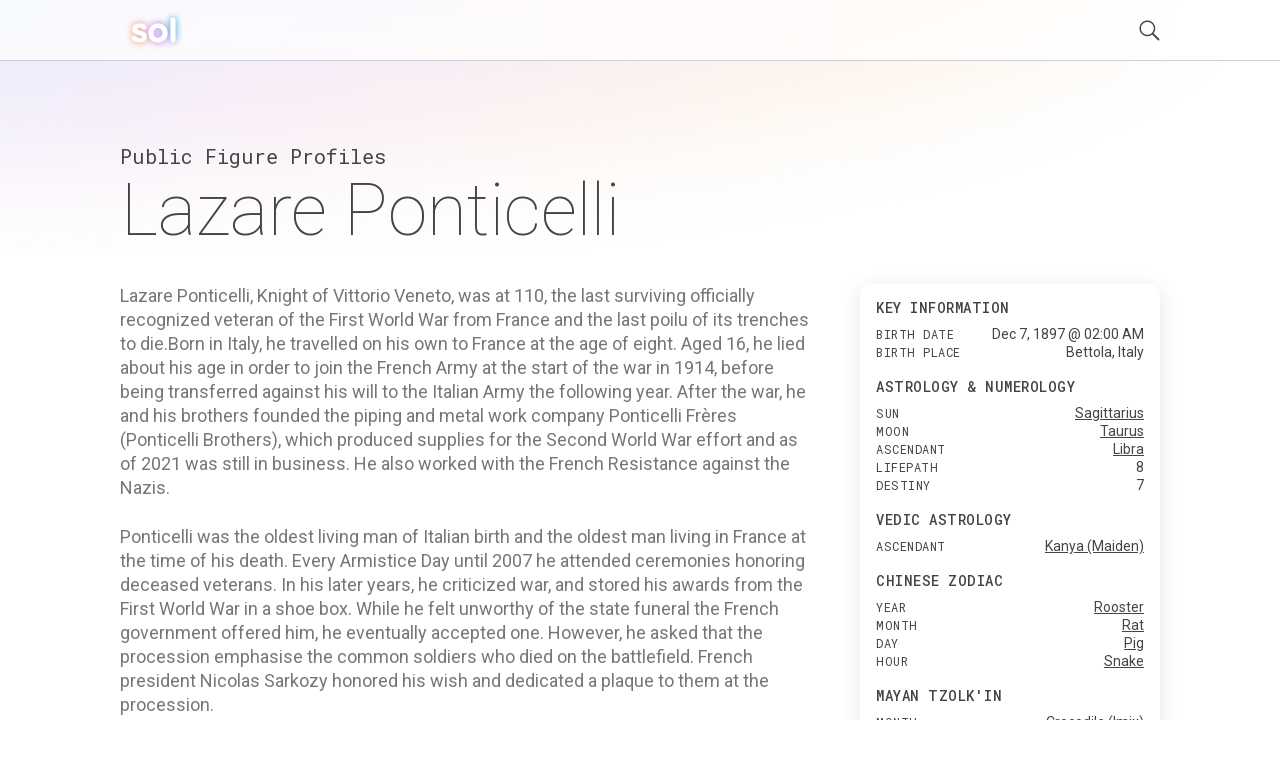

--- FILE ---
content_type: text/html; charset=utf-8
request_url: https://getsol.app/profile/Lazare-Ponticelli-1897
body_size: 19198
content:
<!DOCTYPE html><html lang="en"><head><meta charSet="utf-8"/><meta name="robots" content="index,follow"/><meta name="description" content="Discover the astrology and personality profile of Lazare Ponticelli. Explore what spiritual traditions from all over the world reveal about their personality"/><meta name="twitter:card" content="summary"/><meta name="twitter:site" content="getsol.app"/><meta name="twitter:creator" content="@the_sol_app"/><meta property="og:title" content="Astrology and Spiritual Profile for Lazare Ponticelli"/><meta property="og:description" content="Discover the astrology and personality profile of Lazare Ponticelli. Explore what spiritual traditions from all over the world reveal about their personality"/><meta property="og:image" content="https://assets.getsol.app/og-image.jpg"/><meta property="og:image:alt" content="Astrology and Spiritual Profile for Lazare Ponticelli"/><meta property="og:image:width" content="1200"/><meta property="og:image:height" content="630"/><meta property="og:site_name" content="getsol.app"/><title>Lazare Ponticelli (1897) Profile | Sol</title><script type="application/ld+json">{"@context":"https://schema.org","@type":"Person","name":"Lazare Ponticelli","birthDate":"1897-12-07","description":"Lazare Ponticelli, Knight of Vittorio Veneto, was at 110, the last surviving officially recognized veteran of the First World War from France and the last poilu of its trenches to die.Born in Italy, he travelled on his own to France at the age of eight. Aged 16, he lied about his age in order to join the French Army at the start of the war in 1914, before being transferred against his will to the Italian Army the following year. After the war, he and his brothers founded the piping and metal work company Ponticelli Frères (Ponticelli Brothers), which produced supplies for the Second World War effort and as of 2021 was still in business. He also worked with the French Resistance against the Nazis.\n\nPonticelli was the oldest living man of Italian birth and the oldest man living in France at the time of his death. Every Armistice Day until 2007 he attended ceremonies honoring deceased veterans. In his later years, he criticized war, and stored his awards from the First World War in a shoe box. While he felt unworthy of the state funeral the French government offered him, he eventually accepted one. However, he asked that the procession emphasise the common soldiers who died on the battlefield. French president Nicolas Sarkozy honored his wish and dedicated a plaque to them at the procession.","url":"https://getsol.app/profile/Lazare-Ponticelli-1897","image":{"@type":"ImageObject","width":512,"height":512}}</script><meta name="viewport" content="width=device-width, initial-scale=1, maximum-scale=5" user-scalable="no"/><meta name="next-head-count" content="16"/><link rel="preload" href="/_next/static/css/552db84ea09ce151.css" as="style"/><link rel="stylesheet" href="/_next/static/css/552db84ea09ce151.css" data-n-g=""/><link rel="preload" href="/_next/static/css/c49ea44ddcb26f2f.css" as="style"/><link rel="stylesheet" href="/_next/static/css/c49ea44ddcb26f2f.css" data-n-p=""/><noscript data-n-css=""></noscript><script defer="" nomodule="" src="/_next/static/chunks/polyfills-42372ed130431b0a.js"></script><script src="/_next/static/chunks/webpack-e3949d5e2d381242.js" defer=""></script><script src="/_next/static/chunks/framework-840cff9d6bb95703.js" defer=""></script><script src="/_next/static/chunks/main-5459910e9018bf45.js" defer=""></script><script src="/_next/static/chunks/pages/_app-47f8c1f6ec708030.js" defer=""></script><script src="/_next/static/chunks/ce3a710f-9108085777657d73.js" defer=""></script><script src="/_next/static/chunks/5952-71091d1eddd255ce.js" defer=""></script><script src="/_next/static/chunks/3367-0b3b0b106a6cdf64.js" defer=""></script><script src="/_next/static/chunks/1835-6024db7b94795ef6.js" defer=""></script><script src="/_next/static/chunks/pages/profile/%5B...id%5D-23f81396ffe98082.js" defer=""></script><script src="/_next/static/cDYESb8TE6AhsDY1lm5zT/_buildManifest.js" defer=""></script><script src="/_next/static/cDYESb8TE6AhsDY1lm5zT/_ssgManifest.js" defer=""></script></head><body><div id="__next"><div class="wrapper "><header class="header  "><div class="shell"><div class="header__inner"><a class="logo" href="/"><img alt="logo" loading="lazy" decoding="async" data-nimg="fill" style="position:absolute;height:100%;width:100%;left:0;top:0;right:0;bottom:0;color:transparent" src="/logo.svg"/></a><div class="header__right"><button class="header__search-btn"><img alt="search" loading="lazy" width="21" height="21" decoding="async" data-nimg="1" style="color:transparent" src="/search.svg"/></button><button class="header__menu-btn"><img alt="menu" loading="lazy" width="30" height="30" decoding="async" data-nimg="1" style="color:transparent" src="/menu.svg"/></button></div></div></div></header><div class="main"><div class="shell"><div class="main__head"><h2 class="page-subtitle">Public Figure Profiles</h2><h1 class="page-title">Lazare Ponticelli</h1></div><div class="main__body"><div class="widget widget-ad widget"></div><div class="content"><div class=""><p>Lazare Ponticelli, Knight of Vittorio Veneto, was at 110, the last surviving officially recognized veteran of the First World War from France and the last poilu of its trenches to die.Born in Italy, he travelled on his own to France at the age of eight. Aged 16, he lied about his age in order to join the French Army at the start of the war in 1914, before being transferred against his will to the Italian Army the following year. After the war, he and his brothers founded the piping and metal work company Ponticelli Frères (Ponticelli Brothers), which produced supplies for the Second World War effort and as of 2021 was still in business. He also worked with the French Resistance against the Nazis.</p>
<p>Ponticelli was the oldest living man of Italian birth and the oldest man living in France at the time of his death. Every Armistice Day until 2007 he attended ceremonies honoring deceased veterans. In his later years, he criticized war, and stored his awards from the First World War in a shoe box. While he felt unworthy of the state funeral the French government offered him, he eventually accepted one. However, he asked that the procession emphasise the common soldiers who died on the battlefield. French president Nicolas Sarkozy honored his wish and dedicated a plaque to them at the procession.</p>
<p class="sol-content__subtitle">Sol turns thousands of years of human wisdom from the world’s spiritual traditions into a totally unique personality profile. To get your own profile, check compatibility with friends and much more, download the Sol App today. </p><h2>Some of their strengths</h2>
<p>Lazare Ponticelli has many admirable traits.</p>
<p>Based on spiritual traditions from around the world, they are someone who can be described as Energetic, Intelligent, Adventurous, Creative, Honest, Strong, and Perseverent.</p>
<h2>Adventurous and Independent</h2>
<p>According to Mysticism’s Astrology tradition, Lazare Ponticelli is someone who is an adventurous, independent, and energetic person, who is insightful, imaginative, generous, and honest. A person who is known for being a good communicator.</p>
<h2>Helpful and Supportive</h2>
<p>Based on Daoism’s Ba-Zi or ‘Chinese Zodiac’ tradition, people who know Lazare Ponticelli well know them as someone who can be accepting, supportive, and productive, like a garden.</p>
<h2>Methodical and Exacting</h2>
<p>According to Hinduism’s Jyotisha or ‘Vedic Astrology’ tradition, many would also describe Lazare Ponticelli as someone who is careful, methodical, and a perfectionist.</p>
<p>A person who forms successful business partnerships, who appreciates the variety the world has to offer, who takes a frugal approach to life and tends to be a workaholic, and who engages in things that let them express their opinion.</p>
<h2>Stable and Creative</h2>
<p>Based on the Mayan Tzolk’in or ‘Mayan Astrology’ tradition, Lazare Ponticelli is someone who thrives in volatile situations, and who tends to be a source of stability and comfort for others who are experiencing challenging times .</p>
<p>They are also someone who is active, giving, optimistic, and cheerful, and who possesses a charisma that attracts friends and admirers.</p>
<h2>Optimistic and Quick-witted</h2>
<p>According to Judaism’s Kabbalah tradition, Lazare Ponticelli tends to be someone who is optimistic and spontaneous, and who has a clear and analytical mind. Who can be witty, with a happy-go-lucky- nature that makes others cheerful, and who possesses an adventurous zest for life.</p>
<h2>Some of Lazare Ponticelli's challenges</h2>
<p>While Lazare Ponticelli has many strengths, nobody is perfect. They also have some challenging traits they need to manage.</p>
<p>For example, Lazare Ponticelli can be Impulsive, Careless, Stubborn, Idle, Hesitant, Narcissistic, and Sensitive.</p>
<h2>Impulsive and Careless</h2>
<p>One of Lazare Ponticelli's key challenges is that they are someone who can be impulsive and careless.</p>
<p>Lazare Ponticelli must also exercise caution as they can be short-tempered and aggressive.</p>
<h2>Sensitive and Critical</h2>
<p>Lazare Ponticelli is someone who can be insecure, critical, and pessimistic, who can have difficulty relaxing, can be possessive and jealous, and who can have difficulty listening to others' opinions and perspectives and make hasty decisions.</p>
<h2>Irritable and Callous</h2>
<p>Finally, Lazare Ponticelli also can be short-tempered, childish, insensitive, and careless at times.</p>
</div></div><div class="sidebar"><div class="widgets"><div class="widget widget-quickfacts"><div class="widget__head"><h6 class="widget__title">Key Information</h6></div><div class="widget__body"><dl><dt>Birth Date</dt><dd>Dec 7, 1897 @ 02:00 AM </dd><dt>Birth Place</dt><dd>Bettola, Italy</dd></dl></div><div class="widget__head"><h6 class="widget__title">Astrology & Numerology</h6></div><div class="widget__body"><dl><dt>sun</dt><dd><a href="/traditions/mysticism/sagittarius">Sagittarius</a></dd><dt>moon</dt><dd><a href="/traditions/mysticism/taurus">Taurus</a></dd><dt>ascendant</dt><dd><a href="/traditions/mysticism/libra">Libra</a></dd><dt>lifepath</dt><dd>8</dd><dt>destiny</dt><dd>7</dd></dl></div><div class="widget__head"><h6 class="widget__title">Vedic Astrology</h6></div><div class="widget__body"><dl><dt>ascendant</dt><dd><a href="/traditions/hinduism/kanyamaiden">Kanya (Maiden)</a></dd></dl></div><div class="widget__head"><h6 class="widget__title">Chinese Zodiac</h6></div><div class="widget__body"><dl><dt>year</dt><dd><a href="/traditions/daoism/rooster">Rooster</a></dd><dt>month</dt><dd><a href="/traditions/daoism/rat">Rat</a></dd><dt>day</dt><dd><a href="/traditions/daoism/pig">Pig</a></dd><dt>hour</dt><dd><a href="/traditions/daoism/snake">Snake</a></dd></dl></div><div class="widget__head"><h6 class="widget__title">Mayan Tzolk'in</h6></div><div class="widget__body"><dl><dt>month</dt><dd><a href="/traditions/mayantradition/crocodileimix">Crocodile (Imix)</a></dd><dt>day</dt><dd><a href="/traditions/mayantradition/nightakbal">Night (Akbal)</a></dd></dl></div><div class="widget__head"><h6 class="widget__title">Kabbalah & Gematria</h6></div><div class="widget__body"><dl><dt>path</dt><dd><a href="/traditions/judaism/samekhthepathofalchemy">Samekh (The Path of Alchemy)</a></dd></dl></div></div><div class="widget widget-subscribe"><div id="subscribe"></div><div class="widget__head"><h6 class="widget__title">Get the Sol App Now</h6></div><div class="widget__body"><p>Download the Sol app now, and start living a more purposeful, happier, and healthier life.</p><div class="widget__btns"><a href="https://apps.apple.com/us/app/sol-find-your-inner-light/id1474958416"><img alt="ios" loading="lazy" width="119" height="40" decoding="async" data-nimg="1" style="color:transparent" src="/ios-download.svg"/></a><a href="https://play.google.com/store/apps/details?id=sol.technologies"><img alt="android" loading="lazy" width="136" height="38" decoding="async" data-nimg="1" style="color:transparent" src="/android-download.svg"/></a></div></div></div><div class="widget widget-ad widget"></div></div></div></div><div class="main__foot"><div class="section-callout"><div class="section__inner"><div class="section__content"><h2>Feel Better. Live with Purpose</h2><p>Sol connects you with activities and community that aligns with your feelings, personality, and core values, so you can live a more purposeful, happier, and healthier life.</p><div class="section__btns"><a href="https://apps.apple.com/us/app/sol-find-your-inner-light/id1474958416"><img alt="ios" loading="lazy" width="119" height="40" decoding="async" data-nimg="1" style="color:transparent" src="/ios-download.svg"/></a><a href="https://play.google.com/store/apps/details?id=sol.technologies"><img alt="android" loading="lazy" width="136" height="38" decoding="async" data-nimg="1" style="color:transparent" src="/android-download.svg"/></a></div></div><div class="section__aside"><img alt="cards" loading="lazy" width="600" height="300" decoding="async" data-nimg="1" style="color:transparent" srcSet="/_next/image?url=%2Fdownload_banner.png&amp;w=640&amp;q=75 1x, /_next/image?url=%2Fdownload_banner.png&amp;w=1200&amp;q=75 2x" src="/_next/image?url=%2Fdownload_banner.png&amp;w=1200&amp;q=75"/></div></div></div><div class="section-menus section-menus--events"><h2>Discover more Public Figures</h2><div class="section__inner"><nav class="menu-items"><ul><li><a href="/profile/Christophe-%C3%89palle-1969">Christophe Épalle</a></li><li><a href="/profile/%C3%89tienne_Martin-1913">Étienne-Martin</a></li><li><a href="/profile/Nusch-%C3%89luard-1906">Nusch Éluard</a></li><li><a href="/profile/Karl-Z%C3%A9ro-1961">Karl Zéro</a></li><li><a href="/profile/Oph%C3%A9lie_Cyrielle-%C3%89tienne-1990">Ophélie-Cyrielle Étienne</a></li><li><a href="/profile/Friedrich-Zundel-1875">Friedrich Zundel</a></li><li><a href="/profile/Zuzzurro-1946">Zuzzurro</a></li><li><a href="/profile/Pirmin-Zurbriggen-1963">Pirmin Zurbriggen</a></li><li><a href="/profile/Anna-Zugno-1984">Anna Zugno</a></li><li><a href="/profile/Valerio-Zurlini-1926">Valerio Zurlini</a></li><li><a href="/profile/Vittorio-Zucconi-1944">Vittorio Zucconi</a></li><li><a href="/profile/Hans-Zulliger-1893">Hans Zulliger</a></li><li><a href="/profile/Lia-Zoppelli-1920">Lia Zoppelli</a></li><li><a href="/profile/Virginia-Zucchi-1849">Virginia Zucchi</a></li><li><a href="/profile/Dino-Zoff-1942">Dino Zoff</a></li><li><a href="/profile/Zucchero-1955">Zucchero</a></li><li><a href="/profile/Vincenzo-Zucconelli-1931">Vincenzo Zucconelli</a></li><li><a href="/profile/Andrea-Zorzi-1965">Andrea Zorzi</a></li><li><a href="/profile/Luca-Zingaretti-1961">Luca Zingaretti</a></li><li><a href="/profile/Domenico-Zipoli-1688">Domenico Zipoli</a></li></ul></nav><nav class="menu-items"><ul><li><a href="/profile/Wolfgang-Zimmerer-1940">Wolfgang Zimmerer</a></li><li><a href="/profile/Empress-of-Austria-Zita-1892">Empress of Austria Zita</a></li><li><a href="/profile/Zim-Zimmerman-1862">Zim Zimmerman</a></li><li><a href="/profile/Nina-Zilli-1980">Nina Zilli</a></li><li><a href="/profile/Zinedine-Zidane-1972">Zinedine Zidane</a></li><li><a href="/profile/Christian-Zeller-1822">Christian Zeller</a></li><li><a href="/profile/Renato-Zero-1950">Renato Zero</a></li><li><a href="/profile/Alice-Zeppilli-1881">Alice Zeppilli</a></li><li><a href="/profile/Adrien-Zeller-1940">Adrien Zeller</a></li><li><a href="/profile/Julia-Zemiro-1967">Julia Zemiro</a></li><li><a href="/profile/Federico-Zeri-1921">Federico Zeri</a></li><li><a href="/profile/Andr%C3%A9-Zeller-1898">André Zeller</a></li><li><a href="/profile/Walter-Zenga-1960">Walter Zenga</a></li><li><a href="/profile/Ferdinand-Graf-von-Zeppelin-1838">Ferdinand Graf von Zeppelin</a></li><li><a href="/profile/Eduard-Zeller-1814">Eduard Zeller</a></li><li><a href="/profile/Julius-Zech-1821">Julius Zech</a></li><li><a href="/profile/August-Zehender-1903">August Zehender</a></li><li><a href="/profile/Franco-Zeffirelli-1923">Franco Zeffirelli</a></li><li><a href="/profile/Cesare-Zavattini-1902">Cesare Zavattini</a></li><li><a href="/profile/Franky-Zapata-1978">Franky Zapata</a></li></ul></nav><nav class="menu-items"><ul><li><a href="/profile/Michele-Zarrillo-1957">Michele Zarrillo</a></li><li><a href="/profile/Bruno-Zanin-1951">Bruno Zanin</a></li><li><a href="/profile/Iva-Zanicchi-1940">Iva Zanicchi</a></li><li><a href="/profile/Alessandro-Zanardi-1966">Alessandro Zanardi</a></li><li><a href="/profile/Mario-Zanin-1940">Mario Zanin</a></li><li><a href="/profile/Luigi-Zampa-1905">Luigi Zampa</a></li><li><a href="/profile/Giuseppe-Zanardelli-1826">Giuseppe Zanardelli</a></li><li><a href="/profile/Ermete-Zacconi-1857">Ermete Zacconi</a></li><li><a href="/profile/Francesco-Zagatti-1932">Francesco Zagatti</a></li><li><a href="/profile/Benigno-Zaccagnini-1912">Benigno Zaccagnini</a></li><li><a href="/profile/Mario-Zagari-1913">Mario Zagari</a></li><li><a href="/profile/Adolphe-Yvon-1817">Adolphe Yvon</a></li><li><a href="/profile/Alexandre-Yersin-1863">Alexandre Yersin</a></li><li><a href="/profile/Daniel-Xuereb-1959">Daniel Xuereb</a></li><li><a href="/profile/Manfred-W%C3%B6rner-1934">Manfred Wörner</a></li><li><a href="/profile/Carl-Reinhold-August-Wunderlich-1815">Carl Reinhold August Wunderlich</a></li><li><a href="/profile/Francis-Wurtz-1948">Francis Wurtz</a></li><li><a href="/profile/Conchita-Wurst-1988">Conchita Wurst</a></li><li><a href="/profile/Charles-Adolphe-Wurtz-1817">Charles Adolphe Wurtz</a></li><li><a href="/profile/William-Wyler-1902">William Wyler</a></li></ul></nav><nav class="menu-items"><ul><li><a href="/profile/Tessa-Worley-1989">Tessa Worley</a></li><li><a href="/profile/Woodkid-1983">Woodkid</a></li><li><a href="/profile/Prince-of-Bavaria-Wolfgang-1879">Prince of Bavaria Wolfgang</a></li><li><a href="/profile/Gertrud-Wolle-1891">Gertrud Wolle</a></li><li><a href="/profile/Toni-Wolff-1888">Toni Wolff</a></li><li><a href="/profile/Markus-Wolf-1923">Markus Wolf</a></li><li><a href="/profile/Ermanno-Wolf_Ferrari-1876">Ermanno Wolf-Ferrari</a></li><li><a href="/profile/Hugo-Wolf-1860">Hugo Wolf</a></li><li><a href="/profile/Monique-Wittig-1935">Monique Wittig</a></li><li><a href="/profile/Martin-Winterkorn-1947">Martin Winterkorn</a></li><li><a href="/profile/Joseph-Wirth-1879">Joseph Wirth</a></li><li><a href="/profile/Paul-Winter-1906">Paul Winter</a></li><li><a href="/profile/Christian-Wirth-1885">Christian Wirth</a></li><li><a href="/profile/Wolfgang-Windgassen-1914">Wolfgang Windgassen</a></li><li><a href="/profile/Richard-Willst%C3%A4tter-1872">Richard Willstätter</a></li><li><a href="/profile/Duke-of-Gloucester-William-Frederick-1776">Duke of Gloucester William Frederick</a></li><li><a href="/profile/Eberhard-Wildermuth-1890">Eberhard Wildermuth</a></li><li><a href="/profile/King-of-W%C3%BCrttemberg-Wilhelm-II-1848">King of Württemberg Wilhelm II</a></li><li><a href="/profile/Prince-of-Saxe_Weimar_Eisenach-Wilhelm-1853">Prince of Saxe-Weimar-Eisenach Wilhelm</a></li><li><a href="/profile/Prince-of-Baden-Wilhelm-1829">Prince of Baden Wilhelm</a></li></ul></nav><nav class="menu-items"><ul><li><a href="/profile/Archduke-of-Austria-Wilhelm-Franz-1895">Archduke of Austria Wilhelm Franz</a></li><li><a href="/profile/Duke-of-Brunswick_Harburg-Wilhelm-August-1564">Duke of Brunswick-Harburg Wilhelm August</a></li><li><a href="/profile/Duke-of-Bavaria-Wilhelm-V-1548">Duke of Bavaria Wilhelm V</a></li><li><a href="/profile/Ottilie-Wildermuth-1817">Ottilie Wildermuth</a></li><li><a href="/profile/Barney-Wilen-1937">Barney Wilen</a></li><li><a href="/profile/Richard-Wilhelm-1873">Richard Wilhelm</a></li><li><a href="/profile/Alec-Wildenstein-1940">Alec Wildenstein</a></li><li><a href="/profile/Peter-Wildeblood-1923">Peter Wildeblood</a></li><li><a href="/profile/Robert-Wiedersheim-1848">Robert Wiedersheim</a></li><li><a href="/profile/Charles_Marie-Widor-1844">Charles-Marie Widor</a></li><li><a href="/profile/Christoph-Martin-Wieland-1733">Christoph Martin Wieland</a></li><li><a href="/profile/Heinrich-Otto-Wieland-1877">Heinrich Otto Wieland</a></li><li><a href="/profile/Gian-Carlo-Wick-1909">Gian Carlo Wick</a></li><li><a href="/profile/C%C3%A9dric-Wermuth-1986">Cédric Wermuth</a></li><li><a href="/profile/Carl-Wery-1897">Carl Wery</a></li><li><a href="/profile/Massimo-Wertm%C3%BCller-1956">Massimo Wertmüller</a></li><li><a href="/profile/Alfred-Werner-1866">Alfred Werner</a></li><li><a href="/profile/Lina-Wertm%C3%BCller-1928">Lina Wertmüller</a></li><li><a href="/profile/Lydia-Welti_Escher-1858">Lydia Welti-Escher</a></li><li><a href="/profile/Karl-Wendling-1875">Karl Wendling</a></li></ul></nav><nav class="menu-items"><ul><li><a href="/profile/Fritz-Wepper-1941">Fritz Wepper</a></li><li><a href="/profile/Jean-Wendling-1934">Jean Wendling</a></li><li><a href="/profile/Ars%C3%A8ne-Wenger-1949">Arsène Wenger</a></li><li><a href="/profile/Julius-Weizs%C3%A4cker-1828">Julius Weizsäcker</a></li><li><a href="/profile/Karl-von-Weizs%C3%A4cker-1853">Karl von Weizsäcker</a></li><li><a href="/profile/Viktor-von-Weizs%C3%A4cker-1886">Viktor von Weizsäcker</a></li><li><a href="/profile/Richard-von-Weizs%C3%A4cker-1920">Richard von Weizsäcker</a></li><li><a href="/profile/Edoardo-Weiss-1889">Edoardo Weiss</a></li><li><a href="/profile/Pierre-Weiss-1865">Pierre Weiss</a></li><li><a href="/profile/Jean-Weissenbach-1946">Jean Weissenbach</a></li><li><a href="/profile/Friedrich-Weinbrenner-1766">Friedrich Weinbrenner</a></li><li><a href="/profile/Alain-Weill-1961">Alain Weill</a></li><li><a href="/profile/Walther-Fischer-von-Weikersthal-1890">Walther Fischer von Weikersthal</a></li><li><a href="/profile/Georges-Weill-1882">Georges Weill</a></li><li><a href="/profile/Felix-Weingartner-1863">Felix Weingartner</a></li><li><a href="/profile/Yann-Wehrling-1971">Yann Wehrling</a></li><li><a href="/profile/Jean_Baptiste-Weckerlin-1821">Jean-Baptiste Weckerlin</a></li><li><a href="/profile/Mathilde-Weber-1829">Mathilde Weber</a></li><li><a href="/profile/Franz-Weber-1927">Franz Weber</a></li><li><a href="/profile/Chr%C3%A9tien-Waydelich-1841">Chrétien Waydelich</a></li></ul></nav></div></div><div class="section-menus"><h2>Learn about astrology in other traditions</h2><div class="section__inner"><nav class="menu-items menu-items--highlight-first"><ul><li><a href="/traditions/mysticism/overview">Mysticism</a></li><li><a href="/traditions/mysticism/aries">Aries</a></li><li><a href="/traditions/mysticism/taurus">Taurus</a></li><li><a href="/traditions/mysticism/gemini">Gemini</a></li><li><a href="/traditions/mysticism/cancer">Cancer</a></li><li><a href="/traditions/mysticism/leo">Leo</a></li><li><a href="/traditions/mysticism/virgo">Virgo</a></li><li><a href="/traditions/mysticism/libra">Libra</a></li><li><a href="/traditions/mysticism/scorpio">Scorpio</a></li><li><a href="/traditions/mysticism/sagittarius">Sagittarius</a></li><li><a href="/traditions/mysticism/capricorn">Capricorn</a></li><li><a href="/traditions/mysticism/aquarius">Aquarius</a></li><li><a href="/traditions/mysticism/pisces">Pisces</a></li></ul></nav><nav class="menu-items menu-items--highlight-first"><ul><li><a href="/traditions/daoism/overview">Daoism</a></li><li><a href="/traditions/daoism/rat">Rat</a></li><li><a href="/traditions/daoism/ox">Ox</a></li><li><a href="/traditions/daoism/tiger">Tiger</a></li><li><a href="/traditions/daoism/rabbit">Rabbit</a></li><li><a href="/traditions/daoism/dragon">Dragon</a></li><li><a href="/traditions/daoism/snake">Snake</a></li><li><a href="/traditions/daoism/horse">Horse</a></li><li><a href="/traditions/daoism/goat">Goat</a></li><li><a href="/traditions/daoism/monkey">Monkey</a></li><li><a href="/traditions/daoism/rooster">Rooster</a></li><li><a href="/traditions/daoism/dog">Dog</a></li><li><a href="/traditions/daoism/pig">Pig</a></li></ul></nav><nav class="menu-items menu-items--highlight-first"><ul><li><a href="/traditions/hinduism/overview">Hinduism</a></li><li><a href="/traditions/hinduism/mesharam">Mesha (Ram)</a></li><li><a href="/traditions/hinduism/vrishababull">Vrishaba (Bull)</a></li><li><a href="/traditions/hinduism/mithunatwins">Mithuna (Twins)</a></li><li><a href="/traditions/hinduism/karkatacrab">Karkata (Crab)</a></li><li><a href="/traditions/hinduism/simhalion">Simha (Lion)</a></li><li><a href="/traditions/hinduism/kanyamaiden">Kanya (Maiden)</a></li><li><a href="/traditions/hinduism/thulabalance">Thula (Balance)</a></li><li><a href="/traditions/hinduism/vrischikascorpion">Vrischika (Scorpion)</a></li><li><a href="/traditions/hinduism/dhanusarcher">Dhanus (Archer)</a></li><li><a href="/traditions/hinduism/makaracrocodile">Makara (Crocodile)</a></li><li><a href="/traditions/hinduism/kumbhawaterbearer">Kumbha (Water-bearer)</a></li><li><a href="/traditions/hinduism/meenafish">Meena (Fish)</a></li></ul></nav><nav class="menu-items menu-items--highlight-first"><ul><li><a href="/traditions/mayantradition/overview">Mayan Tradition</a></li><li><a href="/traditions/mayantradition/crocodileimix">Crocodile (Imix)</a></li><li><a href="/traditions/mayantradition/windik">Wind (Ik)</a></li><li><a href="/traditions/mayantradition/nightakbal">Night (Akbal)</a></li><li><a href="/traditions/mayantradition/seedkan">Seed (Kan)</a></li><li><a href="/traditions/mayantradition/serpentchikchan">Serpent (Chikchan)</a></li><li><a href="/traditions/mayantradition/deathcimi">Death (Cimi)</a></li><li><a href="/traditions/mayantradition/deermanik">Deer (Manik)</a></li><li><a href="/traditions/mayantradition/rabbitlamat">Rabbit (Lamat)</a></li><li><a href="/traditions/mayantradition/watermuluc">Water (Muluc)</a></li><li><a href="/traditions/mayantradition/dogoc">Dog (Oc)</a></li><li><a href="/traditions/mayantradition/monkeychuen">Monkey (Chuen)</a></li><li><a href="/traditions/mayantradition/grasseb">Grass (Eb)</a></li><li><a href="/traditions/mayantradition/caneben">Cane (Ben)</a></li><li><a href="/traditions/mayantradition/jaguarix">Jaguar (Ix)</a></li><li><a href="/traditions/mayantradition/eaglemen">Eagle (Men)</a></li><li><a href="/traditions/mayantradition/owlkib">Owl (Kib)</a></li><li><a href="/traditions/mayantradition/earthquakekaban">Earthquake (Kaban)</a></li><li><a href="/traditions/mayantradition/knifeetznab">Knife (Etznab)</a></li><li><a href="/traditions/mayantradition/stormkawak">Storm (Kawak)</a></li><li><a href="/traditions/mayantradition/sunajaw">Sun (Ajaw)</a></li></ul></nav><nav class="menu-items menu-items--highlight-first"><ul><li><a href="/traditions/judaism/overview">Kabbalah</a></li><li><a href="/traditions/judaism/zainthepathoflovers">Zain (The Path of Lovers)</a></li><li><a href="/traditions/judaism/hethepathofcivilization">He (The Path of Civilization)</a></li><li><a href="/traditions/judaism/cheththepathofhome">Cheth (The Path of Home)</a></li><li><a href="/traditions/judaism/vauthepathofgrace">Vau (The Path of Grace)</a></li><li><a href="/traditions/judaism/yodthepathofpurification">Yod (The Path of Purification)</a></li><li><a href="/traditions/judaism/lamedthepathofjustice">Lamed (The Path of Justice)</a></li><li><a href="/traditions/judaism/teththepathofcreativity">Teth (The Path of Creativity)</a></li><li><a href="/traditions/judaism/ayinthepathofpracticality">Ayin (The Path of Practicality)</a></li><li><a href="/traditions/judaism/nunthepathofintimacy">Nun (The Path of Intimacy)</a></li><li><a href="/traditions/judaism/samekhthepathofalchemy">Samekh (The Path of Alchemy)</a></li><li><a href="/traditions/judaism/tzaddithepathofrighteousness">Tzaddi (The Path of Righteousness)</a></li><li><a href="/traditions/judaism/qophthepathofmystery">Qoph (The Path of Mystery)</a></li></ul></nav></div></div></div><ul class="breadcrumbs"><li class="crumb"><a href="/">Sol</a><span class="arrow">›</span></li><li class="crumb"><a href="/profile">Profile</a> <span class="arrow">›</span></li><li class="crumb">Lazare Ponticelli</li></ul></div></div><footer class="footer"><div class="shell"><div class="footer__bar"><nav class="footer__links"><ul><li><a href="/profile">Famous Profiles</a></li><li><a href="/name">Names</a></li><li><a href="/birthdays">Birthdays</a></li><li><a href="/traditions">Traditions</a></li><li><a href="/posts">Post Archive</a></li></ul></nav><nav class="footer__links"><ul><li><a href="/terms">Terms</a></li><li><a href="/privacy">Privacy</a></li><li><a href="/disclaimer">Disclaimer</a></li><li><a href="mailto:hello@getsol.app">hello@getsol.app</a></li><li><div class="copyright">© Sol Technologies, Inc.</div></li></ul></nav></div></div></footer></div></div><script id="__NEXT_DATA__" type="application/json">{"props":{"pageProps":{"id":"327c4e8e2fe1d48caee3114ceea0134c79ee350c","birthPlaceGeocode":"Bettola, Italy","wikibio":"Lazare Ponticelli, Knight of Vittorio Veneto, was at 110, the last surviving officially recognized veteran of the First World War from France and the last poilu of its trenches to die.Born in Italy, he travelled on his own to France at the age of eight. Aged 16, he lied about his age in order to join the French Army at the start of the war in 1914, before being transferred against his will to the Italian Army the following year. After the war, he and his brothers founded the piping and metal work company Ponticelli Frères (Ponticelli Brothers), which produced supplies for the Second World War effort and as of 2021 was still in business. He also worked with the French Resistance against the Nazis.\n\nPonticelli was the oldest living man of Italian birth and the oldest man living in France at the time of his death. Every Armistice Day until 2007 he attended ceremonies honoring deceased veterans. In his later years, he criticized war, and stored his awards from the First World War in a shoe box. While he felt unworthy of the state funeral the French government offered him, he eventually accepted one. However, he asked that the procession emphasise the common soldiers who died on the battlefield. French president Nicolas Sarkozy honored his wish and dedicated a plaque to them at the procession.","categories":["Family : Childhood : Disadvantaged","Family : Childhood : Family large","Personal : Death : Long life  more than 80 yrs","Vocation : Military : Combat","Vocation : Military : Honors","Vocation : Military : Military service"],"birthName":"","birthDay":7,"fullName":"Lazare Ponticelli","birthPlace":{"latitude":44.78333333333333,"longitude":9.6},"userColors":[{"description":"From your sun Sign of Sagittarius in Mysticism’s Astrology tradition","bright":80,"sat":41,"hue":291,"image":"profile-properties/color/purple@4x.jpg"},{"image":"profile-properties/color/yellow@4x.jpg","hue":84,"description":"From your Day Stem of Ji (The Garden) in Daoism’s Ba-Zi tradition","bright":93,"sat":54},{"bright":75,"sat":4,"image":"profile-properties/color/gray@4x.jpg","hue":203,"description":"From your Lagna of Kanya (Maiden) in Hinduism’s Jyotisha tradition"}],"profileId":"2692e1594a4b4e5a9021d04435d0afe670c7486b","hasBirthTime":true,"birthTime":"02:00","birthYear":1897,"noTrigger":true,"gender":"M","birthTz":"+02:00","name":"Ponticelli, Lazare","birthMonth":12,"dataId":"54950","content":"\u003cp\u003eLazare Ponticelli, Knight of Vittorio Veneto, was at 110, the last surviving officially recognized veteran of the First World War from France and the last poilu of its trenches to die.Born in Italy, he travelled on his own to France at the age of eight. Aged 16, he lied about his age in order to join the French Army at the start of the war in 1914, before being transferred against his will to the Italian Army the following year. After the war, he and his brothers founded the piping and metal work company Ponticelli Frères (Ponticelli Brothers), which produced supplies for the Second World War effort and as of 2021 was still in business. He also worked with the French Resistance against the Nazis.\u003c/p\u003e\n\u003cp\u003ePonticelli was the oldest living man of Italian birth and the oldest man living in France at the time of his death. Every Armistice Day until 2007 he attended ceremonies honoring deceased veterans. In his later years, he criticized war, and stored his awards from the First World War in a shoe box. While he felt unworthy of the state funeral the French government offered him, he eventually accepted one. However, he asked that the procession emphasise the common soldiers who died on the battlefield. French president Nicolas Sarkozy honored his wish and dedicated a plaque to them at the procession.\u003c/p\u003e\n\u003cp class=\"sol-content__subtitle\"\u003eSol turns thousands of years of human wisdom from the world’s spiritual traditions into a totally unique personality profile. To get your own profile, check compatibility with friends and much more, download the Sol App today. \u003c/p\u003e\u003ch2\u003eSome of their strengths\u003c/h2\u003e\n\u003cp\u003eLazare Ponticelli has many admirable traits.\u003c/p\u003e\n\u003cp\u003eBased on spiritual traditions from around the world, they are someone who can be described as Energetic, Intelligent, Adventurous, Creative, Honest, Strong, and Perseverent.\u003c/p\u003e\n\u003ch2\u003eAdventurous and Independent\u003c/h2\u003e\n\u003cp\u003eAccording to Mysticism’s Astrology tradition, Lazare Ponticelli is someone who is an adventurous, independent, and energetic person, who is insightful, imaginative, generous, and honest. A person who is known for being a good communicator.\u003c/p\u003e\n\u003ch2\u003eHelpful and Supportive\u003c/h2\u003e\n\u003cp\u003eBased on Daoism’s Ba-Zi or ‘Chinese Zodiac’ tradition, people who know Lazare Ponticelli well know them as someone who can be accepting, supportive, and productive, like a garden.\u003c/p\u003e\n\u003ch2\u003eMethodical and Exacting\u003c/h2\u003e\n\u003cp\u003eAccording to Hinduism’s Jyotisha or ‘Vedic Astrology’ tradition, many would also describe Lazare Ponticelli as someone who is careful, methodical, and a perfectionist.\u003c/p\u003e\n\u003cp\u003eA person who forms successful business partnerships, who appreciates the variety the world has to offer, who takes a frugal approach to life and tends to be a workaholic, and who engages in things that let them express their opinion.\u003c/p\u003e\n\u003ch2\u003eStable and Creative\u003c/h2\u003e\n\u003cp\u003eBased on the Mayan Tzolk’in or ‘Mayan Astrology’ tradition, Lazare Ponticelli is someone who thrives in volatile situations, and who tends to be a source of stability and comfort for others who are experiencing challenging times .\u003c/p\u003e\n\u003cp\u003eThey are also someone who is active, giving, optimistic, and cheerful, and who possesses a charisma that attracts friends and admirers.\u003c/p\u003e\n\u003ch2\u003eOptimistic and Quick-witted\u003c/h2\u003e\n\u003cp\u003eAccording to Judaism’s Kabbalah tradition, Lazare Ponticelli tends to be someone who is optimistic and spontaneous, and who has a clear and analytical mind. Who can be witty, with a happy-go-lucky- nature that makes others cheerful, and who possesses an adventurous zest for life.\u003c/p\u003e\n\u003ch2\u003eSome of Lazare Ponticelli's challenges\u003c/h2\u003e\n\u003cp\u003eWhile Lazare Ponticelli has many strengths, nobody is perfect. They also have some challenging traits they need to manage.\u003c/p\u003e\n\u003cp\u003eFor example, Lazare Ponticelli can be Impulsive, Careless, Stubborn, Idle, Hesitant, Narcissistic, and Sensitive.\u003c/p\u003e\n\u003ch2\u003eImpulsive and Careless\u003c/h2\u003e\n\u003cp\u003eOne of Lazare Ponticelli's key challenges is that they are someone who can be impulsive and careless.\u003c/p\u003e\n\u003cp\u003eLazare Ponticelli must also exercise caution as they can be short-tempered and aggressive.\u003c/p\u003e\n\u003ch2\u003eSensitive and Critical\u003c/h2\u003e\n\u003cp\u003eLazare Ponticelli is someone who can be insecure, critical, and pessimistic, who can have difficulty relaxing, can be possessive and jealous, and who can have difficulty listening to others' opinions and perspectives and make hasty decisions.\u003c/p\u003e\n\u003ch2\u003eIrritable and Callous\u003c/h2\u003e\n\u003cp\u003eFinally, Lazare Ponticelli also can be short-tempered, childish, insensitive, and careless at times.\u003c/p\u003e\n","info":{"birthdateString":"1897-12-07T02:00Z","firstName":"","hasBirthTime":true,"lastName":"","birthPlaceGeocode":"Bettola, Italy","fullName":"Lazare Ponticelli","type":"figure","tz":"+01:00","birthPlace":{"latitude":44.78333333333333,"longitude":9.6},"metadata":{"bioId":"327c4e8e2fe1d48caee3114ceea0134c79ee350c","bioTeaser":"Lazare Ponticelli, Knight of Vittorio Veneto, was at 110, the last surviving officially recognized veteran of the First World War from France and the last poilu of its trenches to die.Born in Italy, he travelle... read more"},"middleName":""},"profile":{"tags":{"strengths":["Energetic","Intelligent","Adventurous","Creative","Honest","Strong","Perseverent","Practical","Diplomatic","Curious"],"challenges":["Impulsive","Careless","Stubborn","Idle","Hesitant","Narcissistic","Sensitive","Critical","Blunt","Egotistical"]},"personality":{"feeling":0.45,"extroverted":0.32,"introverted":0.68,"thinking":0.55},"sections":[{"content":[{"value":"## Some of their strengths","type":"text"},{"value":"Lazare Ponticelli has many admirable traits.","type":"text"},{"value":"Based on spiritual traditions from around the world, they are someone who can be described as Energetic, Intelligent, Adventurous, Creative, Honest, Strong, and Perseverent.","type":"text"}],"paywall":false,"media":{"type":"image","value":"assets/static/alexander-grey-W7cPLHOa0eQ-unsplash.webp"}},{"content":[{"value":"## Adventurous and Independent","type":"text"},{"value":"According to Mysticism’s Astrology tradition, Lazare Ponticelli is someone who is an adventurous, independent, and energetic person, who is insightful, imaginative, generous, and honest. A person who is known for being a good communicator.","type":"text"},{"type":"linked_content","value":{"cta":"Keep Exploring","description":"Learn more about the history of Mysticism, it’s practices and spiritual traditions.","link":"/page/traditions/mysticism/overview","thumbnail":""}}],"paywall":false,"media":{"value":"assets/sign-attributes/cam-adams-imBSxksI7DA-unsplash.webp","type":"image"},"relatedTraditionId":"mysticism"},{"paywall":false,"content":[{"value":"## Helpful and Supportive","type":"text"},{"type":"text","value":"Based on Daoism’s Ba-Zi or ‘Chinese Zodiac’ tradition, people who know Lazare Ponticelli well know them as someone who can be accepting, supportive, and productive, like a garden."},{"type":"linked_content","value":{"description":"Learn more about the history of Daoism; it’s practices and spiritual traditions.","thumbnail":"","link":"/page/traditions/daoism/overview","cta":"Keep Exploring"}}],"relatedTraditionId":"chinese","media":{"type":"image","value":"assets/sign-attributes/steven-weeks-DUPFowqI6oI-unsplash.webp"}},{"media":{"value":"assets/sign-attributes/andrik-langfield-0rTCXZM7Xfo-unsplash.webp","type":"image"},"content":[{"value":"## Methodical and Exacting","type":"text"},{"type":"text","value":"According to Hinduism’s Jyotisha or ‘Vedic Astrology’ tradition, many would also describe Lazare Ponticelli as someone who is careful, methodical, and a perfectionist. \n\nA person who forms successful business partnerships, who appreciates the variety the world has to offer, who takes a frugal approach to life and tends to be a workaholic, and who engages in things that let them express their opinion."},{"value":{"cta":"Keep Exploring","link":"/page/traditions/hinduism/overview","description":"Learn more about the history of Hinduism; it’s practices and spiritual traditions.","thumbnail":""},"type":"linked_content"}],"relatedTraditionId":"vedic","paywall":false},{"paywall":false,"media":{"value":"assets/sign-attributes/johannes-plenio-DKix6Un55mw-unsplash.webp","type":"image"},"content":[{"value":"## Stable and Creative","type":"text"},{"type":"text","value":"Based on the Mayan Tzolk’in or ‘Mayan Astrology’ tradition, Lazare Ponticelli is someone who thrives in volatile situations, and who tends to be a source of stability and comfort for others who are experiencing challenging times ."},{"type":"text","value":"They are also someone who is active, giving, optimistic, and cheerful, and who possesses a charisma that attracts friends and admirers."},{"value":{"thumbnail":"","description":"Learn more about the history of Mayan Spiritual Tradition and it’s practices.","link":"/page/traditions/mayantraditions/overview","cta":"Keep Exploring"},"type":"linked_content"}],"relatedTraditionId":"Mayan"},{"paywall":false,"relatedTraditionId":"kabbalah","content":[{"type":"text","value":"## Optimistic and Quick-witted"},{"type":"text","value":"According to Judaism’s Kabbalah tradition, Lazare Ponticelli tends to be someone who is optimistic and spontaneous, and who has a clear and analytical mind. Who can be witty, with a happy-go-lucky- nature that makes others cheerful, and who possesses an adventurous zest for life."},{"type":"linked_content","value":{"link":"/page/traditions/judaism/overview","cta":"Keep Exploring","description":"Learn more about the history of Judaism; it’s practices and spiritual traditions.","thumbnail":""}}],"media":{"type":"image","value":"assets/sign-attributes/alex-alvarez-63YVMrL2d6g-unsplash.webp"}},{"media":{"value":"assets/static/x-N4QTBfNQ8Nk-unsplash.webp","type":"image"},"paywall":false,"content":[{"value":"## Some of Lazare Ponticelli's challenges","type":"text"},{"value":"While Lazare Ponticelli has many strengths, nobody is perfect. They also have some challenging traits they need to manage.","type":"text"},{"type":"text","value":"For example, Lazare Ponticelli can be Impulsive, Careless, Stubborn, Idle, Hesitant, Narcissistic, and Sensitive."}]},{"paywall":false,"media":{"type":"image","value":"assets/sign-attributes/alex-alvarez-63YVMrL2d6g-unsplash.webp"},"content":[{"type":"text","value":"## Impulsive and Careless"},{"value":"One of Lazare Ponticelli's key challenges is that they are someone who can be impulsive and careless.","type":"text"},{"type":"text","value":"Lazare Ponticelli must also exercise caution as they can be short-tempered and aggressive."}]},{"media":{"value":"assets/sign-attributes/steve-harvey-GCfCdBVNBKs-unsplash.webp","type":"image"},"paywall":false,"content":[{"type":"text","value":"## Sensitive and Critical"},{"value":"Lazare Ponticelli is someone who can be insecure, critical, and pessimistic, who can have difficulty relaxing, can be possessive and jealous, and who can have difficulty listening to others' opinions and perspectives and make hasty decisions.","type":"text"}]},{"paywall":false,"media":{"value":"assets/sign-attributes/trac-vu-HhuZr2ZXsIs-unsplash.webp","type":"image"},"content":[{"type":"text","value":"## Irritable and Callous"},{"value":"Finally, Lazare Ponticelli also can be short-tempered, childish, insensitive, and careless at times.","type":"text"}]}]},"traditions":[{"_tags":{"challenges":["Impulsive","Careless","Stubborn","Idle","Hesitant","Narcissistic"],"strengths":["Adventurous","Independent","Energetic","Insightful","Imaginative","Creative","Generous","Honest","Strong","Diligent","Trustworthy","Sensual","Physical","Perseverent","Artistic","Intelligent","Inquisitive","Practical","Considerate","Kind","Diplomatic","Cerebral"]},"traditionTagId":"tradition_mysticism","listValue":"Sagittarius, Life Path Number 8","sign":"/assets/icon/mysticism/sagittarius@4x.png","properties":[{"image":"profile-properties/element/fire@4x.jpg","name":"Element","value":"Fire"},{"value":"Purple","image":"profile-properties/color/purple@4x.jpg","name":"Color"},{"image":"profile-properties/gemstone/blue_topaz@4x.jpg","name":"Gem","value":"Blue Topaz"},{"value":"Turquoise","image":"profile-properties/gemstone/turquoise@4x.jpg","name":"Gem"},{"name":"Nature","value":"Carnation","image":"profile-properties/plant/carnation@4x.jpg"},{"name":"Nature","image":"profile-properties/plant/crocuses@4x.jpg","value":"Crocuses"},{"value":"Hips","image":"profile-properties/bodypart/hips@4x.jpg","name":"Body Part"},{"image":"profile-properties/bodypart/thighs@4x.jpg","value":"Thighs","name":"Body Part"},{"name":"Body Part","image":"profile-properties/bodypart/liver@4x.jpg","value":"Liver"}],"actionTitle":"Check Astrology Profile","kicker":"Astrology \u0026 Numerology","_spectrum":{"thinking":0.55,"introverted":0.45,"extroverted":0.55,"feeling":0.45},"id":"mysticism","listName":"Astrology \u0026 Numerology (Mysticism)","_signs":{"destiny":7,"lifepath":8,"ascendant":"Libra","moon":"Taurus","sun":"Sagittarius"},"title":"Astrology \u0026 Numerology","sections":[{"paywall":false,"content":[{"value":"## About Mysticism","type":"text"},{"value":"In the [Mysticism](/page/traditions/mysticism/overview) tradition, every human, Earth, the universe as a whole, and the Creator are all believed to be intimately connected. Mystics use math to try to explore the relationship between humans and this broader universe.","type":"text"},{"type":"text","value":"In Mysticism's Hellenistic astrology tradition, mystics study the mathematical relationship between a person and the position of the sun, moon, and planets. While in numerology, they look at how a person's significant numbers relate to the broader cosmos."}],"media":{"value":"assets/static/AdobeStock_309818183.webp","type":"image"}},{"content":[{"value":"## How Astrology Works","type":"text"},{"value":"In astrology, the sky is divided into twelve parts, or 'Houses', each of which has an influence on your life. There are 12 major constellations or 'signs' which move through the sky and which represent twelve basic personality types.","type":"text"},{"type":"text","value":"Each person has a 'Sun Sign' based on the time of year they were born, a 'Moon Sign' based on where the moon was at that time, and an 'Ascendant Sign' based on what constellation was on the eastern horizon at that time."}],"paywall":false,"media":{"type":"image","value":"assets/static/nastya-dulhiier-DFrlRyLhCOQ-unsplash (1).webp"}},{"content":[{"value":"## Their Signs","type":"text"},{"type":"text","value":"Lazare Ponticelli's Sun Sign, which influences their personality, is [Sagittarius](/page/traditions/mysticism/sagittarius), and is positioned in House3."},{"value":"Meanwhile, their Moon Sign, which influences what gives them emotional fulfillment and happiness, is [Taurus](/page/traditions/mysticism/taurus), and is positioned in House3.","type":"text"},{"type":"text","value":"Lazare Ponticelli's Ascendant sign, which influences their life's direction, is [Libra](/page/traditions/mysticism/libra)."}],"media":{"type":"image","value":"assets/static/AdobeStock_318900293.webp"},"paywall":false},{"media":{"value":"assets/sign-attributes/felipe-simo-T-U6wuM0lvg-unsplash.webp","type":"image"},"content":[{"type":"text","value":"## Sun Sign: How Others See Them"},{"value":"The position of Lazare Ponticelli's Sun Sign of [Sagittarius](/page/traditions/mysticism/sagittarius) indicates that they are seen as a Adventurous and Independent person who is known for being a good communicator.","type":"text"},{"value":"They are also someone who is optimistic and generous.","type":"text"}],"paywall":false},{"content":[{"type":"text","value":"## Moon Sign: Their Inner Self"},{"type":"text","value":"The position of Lazare Ponticelli's Moon Sign of [Taurus](/page/traditions/mysticism/taurus) suggests that on the inside they are a Trustworthy and Sensual person, and someone who loves helping other people to succeed."}],"paywall":false,"media":{"value":"assets/sign-attributes/hans-eiskonen-wn57cSQ7VzI-unsplash.webp","type":"image"}},{"content":[{"type":"text","value":"## Ascendant Sign: Their Tendencies"},{"type":"text","value":"The position of Lazare Ponticelli's Ascendant Sign of [Libra](/page/traditions/mysticism/libra) indicates that they tend to be a Considerate and Kind person who tends to focus on things involving material wealth, comfort, or beauty, and who sometimes has difficulty maintaining relationships."}],"media":{"value":"assets/sign-attributes/tingey-injury-law-firm-DZpc4UY8ZtY-unsplash.webp","type":"image"},"paywall":false},{"media":{"type":"image","value":"assets/sign-attributes/digital-solacism-ywrSUGQYB1U-unsplash.webp"},"content":[{"type":"text","value":"## Numerology"},{"value":"Meanwhile, based on Lazare Ponticelli's date of birth and name, in Mysticism's numerology tradition they have a Pythagorean Life Path Number 8 and a Destiny Number of 7.","type":"text"},{"type":"text","value":"This means they are someone who is a go-getter, organized, authoritative, and who has good judgement, and whose life's journey may focus on using these traits to be analytical, rigorous, and knowledgeable."}],"paywall":false},{"media":{"type":"image","value":"assets/static/markus-spiske-hPxKmyCZ-Bs-unsplash.webp"},"content":[{"value":"## Challenges","type":"text"},{"value":"However, Lazare Ponticelli's personality profile in Mysticism suggests they have some challenges as well. For example, they are someone who can be impatient, have a need for recognition, be materialistic, and lack empathy.","type":"text"},{"type":"text","value":"Lazare Ponticelli must also exercise caution as they can be short-tempered and aggressive."},{"value":"They can can feel shy when trying to form new relationships.","type":"text"}],"paywall":false},{"content":[{"type":"text","value":"## Natural Resonance"},{"type":"text","value":"Based on Lazare Ponticelli's personality, there are also several aspects of nature and their body that they are naturally attuned to. These include:"},{"value":[{"value":"Fire","name":"Element","image":"profile-properties/element/fire@4x.jpg"},{"value":"Purple","name":"Color","image":"profile-properties/color/purple@4x.jpg"},{"value":"Blue Topaz","name":"Gem","image":"profile-properties/gemstone/blue_topaz@4x.jpg"},{"image":"profile-properties/gemstone/turquoise@4x.jpg","name":"Gem","value":"Turquoise"},{"image":"profile-properties/plant/carnation@4x.jpg","name":"Nature","value":"Carnation"},{"name":"Nature","value":"Crocuses","image":"profile-properties/plant/crocuses@4x.jpg"},{"value":"Hips","name":"Body Part","image":"profile-properties/bodypart/hips@4x.jpg"},{"name":"Body Part","image":"profile-properties/bodypart/thighs@4x.jpg","value":"Thighs"},{"value":"Liver","image":"profile-properties/bodypart/liver@4x.jpg","name":"Body Part"}],"type":"properties"}],"paywall":false,"media":{"value":"assets/static/melissa-askew-8n00CqwnqO8-unsplash.webp","type":"image"}}]},{"sections":[{"media":{"value":"assets/static/AdobeStock_253984542.webp","type":"image"},"paywall":false,"content":[{"type":"text","value":"## About Hinduism and Karma"},{"value":"One of the core concepts in [Hinduism](/page/traditions/hinduism/overview) is that of karma - that a person’s actions today help to determine their future path.","type":"text"},{"type":"text","value":"The karma from your past lives is believed to be reflected in the position of the heavenly bodies, including the planets, at the time of your birth, and this positioning is believed to continue to have an influence throughout your present life. These influences are studied and reflected in the Hindu practice of ' Jyotisha', or what is commonly called Vedic Astrology."}]},{"content":[{"value":"## How Hindu Jyotisha Works","type":"text"},{"value":"Hindu Jyotisha proposes that there are 12 possible modes of expression or 'signs' based on your past karma, represented by 12 constellations in the sky.","type":"text"},{"type":"text","value":"The constellation that was on the eastern horizon when you were born - your 'Rising Sign' - is believed to be the most influential in representing how your past karma will influence you in this life."}],"media":{"value":"assets/static/Screen Shot 2022-09-16 at 10.43.15 AM.webp","type":"image"},"paywall":false},{"paywall":false,"content":[{"value":"## Hindu Rising Sign","type":"text"},{"value":"In Hindu astrology, Lazare Ponticelli's Rising Sign is [Kanya (Maiden)](/page/traditions/hinduism/kanyamaiden), which is a sign that is traditionally ruled by the planet Mercury.","type":"text"}],"media":{"type":"image","value":"assets/sign-attributes/alexandru-zdrobau-4bmtMXGuVqo-unsplash.webp"}},{"media":{"type":"image","value":"assets/sign-attributes/andrik-langfield-0rTCXZM7Xfo-unsplash.webp"},"paywall":false,"content":[{"value":"## The Kanya (Maiden) Profile","type":"text"},{"value":"This means that Lazare Ponticelli is a person who is careful, methodical, and a perfectionist. \n\nA person who forms successful business partnerships, who appreciates the variety the world has to offer, who takes a frugal approach to life and tends to be a workaholic, and who engages in things that let them express their opinion.","type":"text"}]},{"media":{"type":"image","value":"assets/sign-attributes/steve-harvey-GCfCdBVNBKs-unsplash.webp"},"content":[{"type":"text","value":"## Challenges"},{"type":"text","value":"Lazare Ponticelli's Hindu Jyotisha profile also means that they should be careful as they are a person who can be insecure, critical, and pessimistic, who can have difficulty relaxing, can be possessive and jealous, and who can have difficulty listening to others' opinions and perspectives and make hasty decisions"}],"paywall":false},{"paywall":false,"media":{"value":"assets/static/sean-stratton-ObpCE_X3j6U-unsplash (1).webp","type":"image"},"content":[{"type":"text","value":"## Natural Resonance"},{"value":"Based on Lazare Ponticelli's personality, there are also several aspects of nature and their body that they are naturally attuned to. These include:","type":"text"},{"value":[{"name":"Element","image":"profile-properties/element/earth@4x.jpg","value":"Earth"},{"name":"Color","image":"profile-properties/color/gray@4x.jpg","value":"Gray"},{"value":"Hips","image":"profile-properties/bodypart/hips@4x.jpg","name":"Body Part"},{"image":"profile-properties/direction/south@4x.jpg","name":"Direction","value":"South"}],"type":"properties"}]}],"sign":"/assets/icon/hinduism/kanya maiden@4x.png","_signs":{"ascendant":"Kanya (Maiden)"},"title":"Vedic Astrology","_tags":{"challenges":["Sensitive","Critical"],"strengths":["Methodical","Exacting","Curious","Ingenious","Perceptive","Conservative","Thoughtful","Modest"]},"properties":[{"value":"Earth","name":"Element","image":"profile-properties/element/earth@4x.jpg"},{"image":"profile-properties/color/gray@4x.jpg","name":"Color","value":"Gray"},{"image":"profile-properties/bodypart/hips@4x.jpg","value":"Hips","name":"Body Part"},{"value":"South","name":"Direction","image":"profile-properties/direction/south@4x.jpg"}],"listName":"Vedic Astrology (Hinduism)","listValue":"Kanya (Maiden)","traditionTagId":"tradition_hinduism","actionTitle":"Check Jyotisha Profile","id":"vedic","_spectrum":{"feeling":0,"introverted":1,"extroverted":0,"thinking":1},"kicker":"Vedic Astrology"},{"actionTitle":"Check Ba-Zi Profile","_spectrum":{"feeling":0.5,"thinking":0.5,"introverted":0.75,"extroverted":0.25},"sign":"/assets/icon/daoism/rooster@4x.png","listValue":"Rooster, Ji (The Garden)","listName":"Chinese Zodiac (Daoism)","sections":[{"media":{"type":"image","value":"assets/static/AdobeStock_214545567.webp"},"content":[{"type":"text","value":"## About Daoism and Ba-Zi"},{"type":"text","value":"In [Daoism](/page/traditions/daoism/overview), the universe has a natural flow to it - called the 'Dao' - and we humans must harness our will to try to be in harmony with it."},{"type":"text","value":"Daoism’s “Ba-Zi” tradition - popularly known as the 'Chinese Zodiac' - tries to analyze how we fit into this flow by examining how a person’s life relates to the flow of time."}],"paywall":false},{"content":[{"value":"## How Ba-Zi Works","type":"text"},{"type":"text","value":"In Ba-Zi, time is divided into 60-year cycles, where each cycle corresponds to a 12-year pattern that repeats 5 times, one time for each of  the five traditional Chinese elements (water, earth, wood, fire, and metal)."},{"value":"Each 12-year cycle in Ba-Zi is further divided into months, days, and hours. Your position within this natural cycle is believed to influence your personality based on the year, month, day, and time that you were born.","type":"text"}],"paywall":false,"media":{"type":"image","value":"assets/static/IMG_3122.webp"}},{"media":{"type":"image","value":"assets/sign-attributes/saikiran-kesari-9Fm4Zsb5d3s-unsplash.webp"},"paywall":false,"content":[{"value":"## How People See Them","type":"text"},{"value":"In Ba-Zi, the way Lazare Ponticelli presents themselves to the world is based on the year they was born, which was the Year of the [Rooster](/page/traditions/daoism/rooster).","type":"text"},{"type":"text","value":"To the outside world, Lazare Ponticelli projects an aura of someone who is Brave and Honest. Since this was a Fire year, this means they are also seen as someone who is enthusiastic, energetic, passionate, and who likes recognition."}]},{"media":{"type":"image","value":"assets/sign-attributes/steven-weeks-DUPFowqI6oI-unsplash.webp"},"content":[{"type":"text","value":"## Who They Are At Their Core"},{"value":"The day Lazare Ponticelli was born influences who they are at their core, and in their case they are guided by the 'Heavenly Stem' of Ji, also called The Garden.","type":"text"},{"type":"text","value":"This means that at their core Lazare Ponticelli is someone who can be accepting, supportive, and productive, like a garden. Their true personality also reflects someone who is Perseverent and Brave."}],"paywall":false},{"content":[{"value":"## Influential Stars","type":"text"},{"value":"Lazare Ponticelli is also influenced by the Academic Star, Nobleman Star, Sword Star, Traveling Horse Star, and Flower of Romance.","type":"text"},{"type":"text","value":"This means Lazare Ponticelli is someone who is smart, hardworking, and who can easily understand complicated things, has a knack for finding mentors, benefactors, or other influential people who want to help, wants to fight for noble causes and be a champion for the less fortunate, has the spirit of an explorer and who likes to travel, discover things, and go on journeys, and has a flair for romance, an appreciation of beauty, and who is likely to be lucky in love."}],"paywall":false,"media":{"type":"image","value":"assets/static/greg-rakozy-oMpAz-DN-9I-unsplash.webp"}},{"media":{"value":"assets/static/logan-fisher-v06XQT0XwVU-unsplash.webp","type":"image"},"paywall":false,"content":[{"type":"text","value":"## Challenges"},{"value":"Be careful though, because Lazare Ponticelli is also someone who can be too Blunt, Egotistical, Irritable, Money-oriented, Temperamental, Pleasure-seeking, Callous, and Unforgiving.","type":"text"}]},{"media":{"value":"assets/static/linus-nylund-Q5QspluNZmM-unsplash.webp","type":"image"},"content":[{"type":"text","value":"## Natural Resonance"},{"type":"text","value":"Based on Lazare Ponticelli's personality, there are also several aspects of nature and their body that they are naturally attuned to. These include:"},{"type":"properties","value":[{"value":"Earth","name":"Heavenly Stem Element","image":"profile-properties/element/earth@4x.jpg"},{"value":"Yellow","image":"profile-properties/color/yellow@4x.jpg","name":"Color"},{"image":"profile-properties/direction/central@4x.jpg","value":"Central","name":"Direction"},{"value":"Muscle","image":"profile-properties/bodypart/muscle@4x.jpg","name":"Body Part"}]}],"paywall":false}],"kicker":"Chinese Ba-Zi Astrology","traditionTagId":"tradition_daoism","id":"chinese","properties":[{"image":"profile-properties/element/earth@4x.jpg","value":"Earth","name":"Heavenly Stem Element"},{"image":"profile-properties/color/yellow@4x.jpg","value":"Yellow","name":"Color"},{"name":"Direction","image":"profile-properties/direction/central@4x.jpg","value":"Central"},{"name":"Body Part","value":"Muscle","image":"profile-properties/bodypart/muscle@4x.jpg"}],"title":"Chinese Zodiac","_signs":{"year":"Rooster","hour":"Snake","dayStem":"Ji","month":"Rat","dayStemNickname":["The Garden"],"day":"Pig"},"_tags":{"challenges":["Blunt","Egotistical","Irritable","Money-oriented","Temperamental","Pleasure-seeking","Callous","Unforgiving"],"strengths":["Brave","Honest","Outspoken","Energetic","Confident","Extroverted","Decisive","Meticulous","Intelligent","Logical","Analytical","Intellectual","Practical","Protective","Caring","Sincere","Cheerful","Perseverent","Optimistic","Diplomatic","Open-minded","Loyal","Mysterious","Wise","Charming","Instinctual","Introverted","Sophisticated","Intense","Determined"]}},{"listName":"Mayan Tzolk'in (Mesoamerican)","_spectrum":{"introverted":0.7,"extroverted":0.3,"thinking":0.7,"feeling":0.3},"sign":"/assets/icon/mesoamerican/night akbal@4x.png","_tags":{"challenges":["Rigid","Selfish","Dominating","Self-centered"],"strengths":["Stable","Creative","Strong","Logical","Organized","Self-willed","Curious","Romantic","Assertive","Protective","Intelligent","Energetic","Aggressive","Proactive","Sensitive"]},"sections":[{"paywall":false,"media":{"value":"assets/static/AdobeStock_145806414.webp","type":"image"},"content":[{"type":"text","value":"## About Mayan Tradition and Tzolk'in"},{"type":"text","value":"The ancient Mayans believed that the universe possesses specific rhythms that humans are subject to and a part of. The Mayans developed a sophisticated calendar system called the Tzolk’in to help them account for these influences."},{"value":"According to [Mayan tradition](/page/traditions/mayantradition/overview) a person’s date of birth implies that that person’s life and personality will be influenced by the unique universal rhythm of that particular date and time.","type":"text"}]},{"media":{"value":"assets/static/AdobeStock_92384064.webp","type":"image"},"content":[{"value":"## The Mayan Calendar","type":"text"},{"value":"The Mayan calendar is based on a cycle of 260 days, which in turn consists of 20 periods of 13 days. Every Mayan day has its own name and sign, which determines everything that happens at that time.","type":"text"},{"value":"The influence of the universe on you therefore depends on the sign of the particular day you were born on (your “day sign”), which 13-day period this day falls in (your “trecana”), and where within that 13-day period (1 to 13) your birthdate falls (your “tone”).","type":"text"}],"paywall":false},{"paywall":false,"media":{"type":"image","value":"assets/static/calendario-maya.webp"},"content":[{"type":"text","value":"## Mayan Profile"},{"type":"text","value":"In Mayan tradition, Lazare Ponticelli's Day Sign is the sign of the [Night (Akbal)](/page/traditions/mayantradition/nightakbal)"},{"type":"text","value":"Meanwhile, their Trecana is the sign of the [Crocodile (Imix)](/page/traditions/mayantradition/crocodileimix)."},{"value":"Finally, their Galactic Tone is 3 (Rhythym).","type":"text"}]},{"media":{"type":"image","value":"assets/sign-attributes/luca-bravo-a_hPPrncGlQ-unsplash.webp"},"content":[{"type":"text","value":"## Signs: Their Key Traits"},{"type":"text","value":"Lazare Ponticelli's Day Sign of [Night (Akbal)](/page/traditions/mayantradition/nightakbal) and Trecana of [Crocodile (Imix)](/page/traditions/mayantradition/crocodileimix) means that they are seen as a Stable, Creative, Intelligent, and Creative person, someone who thrives in volatile situations, and who tends to be a source of stability and comfort for others who are experiencing challenging times ."},{"value":"They are also a person who is a somewhat private person who has a strong personality and ability to read other people.","type":"text"}],"paywall":false},{"content":[{"type":"text","value":"## Tone: Their Overall \"Vibe\""},{"type":"text","value":"In Mayan tradition, Lazare Ponticelli's 'Tone' is indicative of their overall 'vibe' and indicates what broader tendency or path Lazare Ponticelli may be on in life."},{"value":"Having a Tone of 3 (Rhythym) means that they are someone who is active, giving, optimistic, and cheerful, and who possesses a charisma that attracts friends and admirers.","type":"text"}],"media":{"type":"image","value":"assets/sign-attributes/pawel-czerwinski-eybM9n4yrpE-unsplash.webp"},"paywall":false},{"content":[{"type":"text","value":"## Challenges"},{"type":"text","value":"Lazare Ponticelli's profile in Mayan tradition indicates that they may have some challenges as well."},{"type":"text","value":"For example, they can be too Rigid and Selfish and at times they can be Dominating and Self-centered"}],"paywall":false,"media":{"type":"image","value":"assets/static/tommy-lisbin-A_mWBNgFi4I-unsplash.webp"}},{"content":[{"value":"## Natural Resonance","type":"text"},{"value":"Based on Lazare Ponticelli's personality, there are also several aspects of nature and their body that they are naturally attuned to. These include:","type":"text"},{"value":[{"value":"Black","image":"profile-properties/color/black@4x.jpg","name":"Color"},{"image":"profile-properties/direction/west@4x.jpg","value":"West","name":"Direction"}],"type":"properties"}],"media":{"value":"assets/static/casey-horner-4rDCa5hBlCs-unsplash (1).webp","type":"image"},"paywall":false}],"title":"Mayan Tzolk'in","id":"mayan","properties":[{"value":"Black","name":"Color","image":"profile-properties/color/black@4x.jpg"},{"name":"Direction","image":"profile-properties/direction/west@4x.jpg","value":"West"}],"listValue":"Night (Akbal), Crocodile (Imix), Tone of 3 (Rhythym)","actionTitle":"Check Mayan Profile","kicker":"Mayan Astrology","_signs":{"month":"Crocodile (Imix)","day":"Night (Akbal)"},"traditionTagId":"tradition_mesoamerican"},{"kicker":"Kabbalah","actionTitle":"Check Kabbalah Profile","_signs":{"path":"Samekh (The Path of Alchemy)"},"listName":"Kabbalah \u0026 Gematria (Judaism)","title":"Kabbalah \u0026 Gematria","id":"kabbalah","_spectrum":{"extroverted":0.5,"feeling":1,"introverted":0.5,"thinking":0},"listValue":"Samekh (The Path of Alchemy), 5","_tags":{"strengths":["Adventurous","Free","Ethical","Utilitarian","Change-oriented"],"challenges":["Unreliable","Flippant"]},"properties":[{"image":"profile-properties/element/fire@4x.jpg","value":"Fire","name":"Element"},{"value":"Jasper","image":"profile-properties/gemstone/jasper@4x.jpg","name":"Gemstone"},{"value":"Lower Stomach","name":"Body Part","image":"profile-properties/bodypart/lower_stomach@4x.jpg"},{"name":"Direction","value":"West","image":"profile-properties/direction/west@4x.jpg"}],"traditionTagId":"tradition_judaism","sections":[{"content":[{"value":"## About Judaism and Gematria","type":"text"},{"type":"text","value":"In [Jewish tradition](/page/traditions/judaism/overview), the written words and letters of the Tanakh are believed to hold great significance, beginning with the four-letter Hebrew word יהוה, or “Yahweh”, which is the name of the biblical God in Hebrew."},{"value":"Jewish tradition believes that not only the word for God, but all words and their component letters have significance and meaning.","type":"text"}],"paywall":false,"media":{"type":"image","value":"assets/static/taylor-wilcox-ZHY7-YaGG2U-unsplash.webp"}},{"media":{"type":"image","value":"assets/static/22_2.webp"},"content":[{"value":"## The Jewish Tree of Life","type":"text"},{"value":"In Judaism’s Kabbalah tradition, for example, each of the 22 letters of the Hebrew alphabet not only have a specific value, but also represent one of the paths or spheres within the Jewish Tree of Life.","type":"text"},{"type":"text","value":"In this tradition, there are 10 nodes in the Tree of Life, each of which represents one of the 10 attributes/emanations through which God reveals Himself. Between these nodes, or sephira, lie 12 paths, each one corresponding to one of the twelve months of the Hebrew calendar."}],"paywall":false},{"paywall":false,"media":{"type":"image","value":"assets/sign-attributes/ryan-johns-0X7ZNRcBT-k-unsplash.webp"},"content":[{"value":"## The Power of a Name","type":"text"},{"value":"In Jewish tradition, the letters of Lazare Ponticelli's full name give them a Kabbalah number of 5.","type":"text"},{"type":"text","value":"This indicates that they are the type of person who is Adventurous, Free, and Ethical."}]},{"content":[{"value":"## The Meaning of Their Birth Date","type":"text"},{"value":"Meanwhile, Lazare Ponticelli's birth date indicates that they are on [Samekh (The Path of Alchemy)](/page/traditions/judaism/samekhthepathofalchemy).","type":"text"},{"value":"This path connects the two sephirot, or spheres, of Tiphereth and Yesod in the Jewish Tree of Life.","type":"text"}],"media":{"type":"image","value":"assets/sign-attributes/lucas-kapla-j4xZjuuj3ws-unsplash.webp"},"paywall":false},{"paywall":false,"content":[{"type":"text","value":"## Their Path"},{"value":"Being on the path of [Samekh (The Path of Alchemy)](/page/traditions/judaism/samekhthepathofalchemy) means that Lazare Ponticelli is someone who is optimistic and spontaneous, and who has a clear and analytical mind. Who can be witty, with a happy-go-lucky- nature that makes others cheerful, and who possesses an adventurous zest for life.","type":"text"}],"media":{"type":"image","value":"assets/sign-attributes/alex-alvarez-63YVMrL2d6g-unsplash.webp"}},{"media":{"type":"image","value":"assets/sign-attributes/trac-vu-HhuZr2ZXsIs-unsplash.webp"},"content":[{"value":"## Challenges","type":"text"},{"type":"text","value":"However, Lazare Ponticelli's profile also suggests that they have some challenging traits as well."},{"value":"For example, they are someone who can be short-tempered, childish, insensitive, and careless at times. They can also be too Unreliable at times.","type":"text"}],"paywall":false},{"content":[{"type":"text","value":"## Natural Resonance"},{"value":"Based on Lazare Ponticelli's personality, there are also several aspects of nature and their body that they are naturally attuned to. These include:","type":"text"},{"type":"properties","value":[{"name":"Element","image":"profile-properties/element/fire@4x.jpg","value":"Fire"},{"value":"Jasper","image":"profile-properties/gemstone/jasper@4x.jpg","name":"Gemstone"},{"image":"profile-properties/bodypart/lower_stomach@4x.jpg","value":"Lower Stomach","name":"Body Part"},{"value":"West","image":"profile-properties/direction/west@4x.jpg","name":"Direction"}]}],"paywall":false,"media":{"value":"assets/static/hubi-img-CrkOXHB_cCQ-unsplash.webp","type":"image"}}],"sign":"/assets/icon/judaism/samekh@4x.png"}],"birthdate":"Dec 7, 1897 @ 02:00 AM ","relatedFigures":[{"name":"Christophe Épalle","url":"/profile/Christophe-%C3%89palle-1969"},{"name":"Étienne-Martin","url":"/profile/%C3%89tienne_Martin-1913"},{"name":"Nusch Éluard","url":"/profile/Nusch-%C3%89luard-1906"},{"name":"Karl Zéro","url":"/profile/Karl-Z%C3%A9ro-1961"},{"name":"Ophélie-Cyrielle Étienne","url":"/profile/Oph%C3%A9lie_Cyrielle-%C3%89tienne-1990"},{"name":"Friedrich Zundel","url":"/profile/Friedrich-Zundel-1875"},{"name":"Zuzzurro","url":"/profile/Zuzzurro-1946"},{"name":"Pirmin Zurbriggen","url":"/profile/Pirmin-Zurbriggen-1963"},{"name":"Anna Zugno","url":"/profile/Anna-Zugno-1984"},{"name":"Valerio Zurlini","url":"/profile/Valerio-Zurlini-1926"},{"name":"Vittorio Zucconi","url":"/profile/Vittorio-Zucconi-1944"},{"name":"Hans Zulliger","url":"/profile/Hans-Zulliger-1893"},{"name":"Lia Zoppelli","url":"/profile/Lia-Zoppelli-1920"},{"name":"Virginia Zucchi","url":"/profile/Virginia-Zucchi-1849"},{"name":"Dino Zoff","url":"/profile/Dino-Zoff-1942"},{"name":"Zucchero","url":"/profile/Zucchero-1955"},{"name":"Vincenzo Zucconelli","url":"/profile/Vincenzo-Zucconelli-1931"},{"name":"Andrea Zorzi","url":"/profile/Andrea-Zorzi-1965"},{"name":"Luca Zingaretti","url":"/profile/Luca-Zingaretti-1961"},{"name":"Domenico Zipoli","url":"/profile/Domenico-Zipoli-1688"},{"name":"Wolfgang Zimmerer","url":"/profile/Wolfgang-Zimmerer-1940"},{"name":"Empress of Austria Zita","url":"/profile/Empress-of-Austria-Zita-1892"},{"name":"Zim Zimmerman","url":"/profile/Zim-Zimmerman-1862"},{"name":"Nina Zilli","url":"/profile/Nina-Zilli-1980"},{"name":"Zinedine Zidane","url":"/profile/Zinedine-Zidane-1972"},{"name":"Christian Zeller","url":"/profile/Christian-Zeller-1822"},{"name":"Renato Zero","url":"/profile/Renato-Zero-1950"},{"name":"Alice Zeppilli","url":"/profile/Alice-Zeppilli-1881"},{"name":"Adrien Zeller","url":"/profile/Adrien-Zeller-1940"},{"name":"Julia Zemiro","url":"/profile/Julia-Zemiro-1967"},{"name":"Federico Zeri","url":"/profile/Federico-Zeri-1921"},{"name":"André Zeller","url":"/profile/Andr%C3%A9-Zeller-1898"},{"name":"Walter Zenga","url":"/profile/Walter-Zenga-1960"},{"name":"Ferdinand Graf von Zeppelin","url":"/profile/Ferdinand-Graf-von-Zeppelin-1838"},{"name":"Eduard Zeller","url":"/profile/Eduard-Zeller-1814"},{"name":"Julius Zech","url":"/profile/Julius-Zech-1821"},{"name":"August Zehender","url":"/profile/August-Zehender-1903"},{"name":"Franco Zeffirelli","url":"/profile/Franco-Zeffirelli-1923"},{"name":"Cesare Zavattini","url":"/profile/Cesare-Zavattini-1902"},{"name":"Franky Zapata","url":"/profile/Franky-Zapata-1978"},{"name":"Michele Zarrillo","url":"/profile/Michele-Zarrillo-1957"},{"name":"Bruno Zanin","url":"/profile/Bruno-Zanin-1951"},{"name":"Iva Zanicchi","url":"/profile/Iva-Zanicchi-1940"},{"name":"Alessandro Zanardi","url":"/profile/Alessandro-Zanardi-1966"},{"name":"Mario Zanin","url":"/profile/Mario-Zanin-1940"},{"name":"Luigi Zampa","url":"/profile/Luigi-Zampa-1905"},{"name":"Giuseppe Zanardelli","url":"/profile/Giuseppe-Zanardelli-1826"},{"name":"Ermete Zacconi","url":"/profile/Ermete-Zacconi-1857"},{"name":"Francesco Zagatti","url":"/profile/Francesco-Zagatti-1932"},{"name":"Benigno Zaccagnini","url":"/profile/Benigno-Zaccagnini-1912"},{"name":"Mario Zagari","url":"/profile/Mario-Zagari-1913"},{"name":"Adolphe Yvon","url":"/profile/Adolphe-Yvon-1817"},{"name":"Alexandre Yersin","url":"/profile/Alexandre-Yersin-1863"},{"name":"Daniel Xuereb","url":"/profile/Daniel-Xuereb-1959"},{"name":"Manfred Wörner","url":"/profile/Manfred-W%C3%B6rner-1934"},{"name":"Carl Reinhold August Wunderlich","url":"/profile/Carl-Reinhold-August-Wunderlich-1815"},{"name":"Francis Wurtz","url":"/profile/Francis-Wurtz-1948"},{"name":"Conchita Wurst","url":"/profile/Conchita-Wurst-1988"},{"name":"Charles Adolphe Wurtz","url":"/profile/Charles-Adolphe-Wurtz-1817"},{"name":"William Wyler","url":"/profile/William-Wyler-1902"},{"name":"Tessa Worley","url":"/profile/Tessa-Worley-1989"},{"name":"Woodkid","url":"/profile/Woodkid-1983"},{"name":"Prince of Bavaria Wolfgang","url":"/profile/Prince-of-Bavaria-Wolfgang-1879"},{"name":"Gertrud Wolle","url":"/profile/Gertrud-Wolle-1891"},{"name":"Toni Wolff","url":"/profile/Toni-Wolff-1888"},{"name":"Markus Wolf","url":"/profile/Markus-Wolf-1923"},{"name":"Ermanno Wolf-Ferrari","url":"/profile/Ermanno-Wolf_Ferrari-1876"},{"name":"Hugo Wolf","url":"/profile/Hugo-Wolf-1860"},{"name":"Monique Wittig","url":"/profile/Monique-Wittig-1935"},{"name":"Martin Winterkorn","url":"/profile/Martin-Winterkorn-1947"},{"name":"Joseph Wirth","url":"/profile/Joseph-Wirth-1879"},{"name":"Paul Winter","url":"/profile/Paul-Winter-1906"},{"name":"Christian Wirth","url":"/profile/Christian-Wirth-1885"},{"name":"Wolfgang Windgassen","url":"/profile/Wolfgang-Windgassen-1914"},{"name":"Richard Willstätter","url":"/profile/Richard-Willst%C3%A4tter-1872"},{"name":"Duke of Gloucester William Frederick","url":"/profile/Duke-of-Gloucester-William-Frederick-1776"},{"name":"Eberhard Wildermuth","url":"/profile/Eberhard-Wildermuth-1890"},{"name":"King of Württemberg Wilhelm II","url":"/profile/King-of-W%C3%BCrttemberg-Wilhelm-II-1848"},{"name":"Prince of Saxe-Weimar-Eisenach Wilhelm","url":"/profile/Prince-of-Saxe_Weimar_Eisenach-Wilhelm-1853"},{"name":"Prince of Baden Wilhelm","url":"/profile/Prince-of-Baden-Wilhelm-1829"},{"name":"Archduke of Austria Wilhelm Franz","url":"/profile/Archduke-of-Austria-Wilhelm-Franz-1895"},{"name":"Duke of Brunswick-Harburg Wilhelm August","url":"/profile/Duke-of-Brunswick_Harburg-Wilhelm-August-1564"},{"name":"Duke of Bavaria Wilhelm V","url":"/profile/Duke-of-Bavaria-Wilhelm-V-1548"},{"name":"Ottilie Wildermuth","url":"/profile/Ottilie-Wildermuth-1817"},{"name":"Barney Wilen","url":"/profile/Barney-Wilen-1937"},{"name":"Richard Wilhelm","url":"/profile/Richard-Wilhelm-1873"},{"name":"Alec Wildenstein","url":"/profile/Alec-Wildenstein-1940"},{"name":"Peter Wildeblood","url":"/profile/Peter-Wildeblood-1923"},{"name":"Robert Wiedersheim","url":"/profile/Robert-Wiedersheim-1848"},{"name":"Charles-Marie Widor","url":"/profile/Charles_Marie-Widor-1844"},{"name":"Christoph Martin Wieland","url":"/profile/Christoph-Martin-Wieland-1733"},{"name":"Heinrich Otto Wieland","url":"/profile/Heinrich-Otto-Wieland-1877"},{"name":"Gian Carlo Wick","url":"/profile/Gian-Carlo-Wick-1909"},{"name":"Cédric Wermuth","url":"/profile/C%C3%A9dric-Wermuth-1986"},{"name":"Carl Wery","url":"/profile/Carl-Wery-1897"},{"name":"Massimo Wertmüller","url":"/profile/Massimo-Wertm%C3%BCller-1956"},{"name":"Alfred Werner","url":"/profile/Alfred-Werner-1866"},{"name":"Lina Wertmüller","url":"/profile/Lina-Wertm%C3%BCller-1928"},{"name":"Lydia Welti-Escher","url":"/profile/Lydia-Welti_Escher-1858"},{"name":"Karl Wendling","url":"/profile/Karl-Wendling-1875"},{"name":"Fritz Wepper","url":"/profile/Fritz-Wepper-1941"},{"name":"Jean Wendling","url":"/profile/Jean-Wendling-1934"},{"name":"Arsène Wenger","url":"/profile/Ars%C3%A8ne-Wenger-1949"},{"name":"Julius Weizsäcker","url":"/profile/Julius-Weizs%C3%A4cker-1828"},{"name":"Karl von Weizsäcker","url":"/profile/Karl-von-Weizs%C3%A4cker-1853"},{"name":"Viktor von Weizsäcker","url":"/profile/Viktor-von-Weizs%C3%A4cker-1886"},{"name":"Richard von Weizsäcker","url":"/profile/Richard-von-Weizs%C3%A4cker-1920"},{"name":"Edoardo Weiss","url":"/profile/Edoardo-Weiss-1889"},{"name":"Pierre Weiss","url":"/profile/Pierre-Weiss-1865"},{"name":"Jean Weissenbach","url":"/profile/Jean-Weissenbach-1946"},{"name":"Friedrich Weinbrenner","url":"/profile/Friedrich-Weinbrenner-1766"},{"name":"Alain Weill","url":"/profile/Alain-Weill-1961"},{"name":"Walther Fischer von Weikersthal","url":"/profile/Walther-Fischer-von-Weikersthal-1890"},{"name":"Georges Weill","url":"/profile/Georges-Weill-1882"},{"name":"Felix Weingartner","url":"/profile/Felix-Weingartner-1863"},{"name":"Yann Wehrling","url":"/profile/Yann-Wehrling-1971"},{"name":"Jean-Baptiste Weckerlin","url":"/profile/Jean_Baptiste-Weckerlin-1821"},{"name":"Mathilde Weber","url":"/profile/Mathilde-Weber-1829"},{"name":"Franz Weber","url":"/profile/Franz-Weber-1927"},{"name":"Chrétien Waydelich","url":"/profile/Chr%C3%A9tien-Waydelich-1841"}],"userGradient":{"from":"bf78cc","to":"baed6d"},"quickFacts":[{"title":"Key Information","table":[{"key":"Birth Date","value":"Dec 7, 1897 @ 02:00 AM "},{"key":"Birth Place","value":"Bettola, Italy"}]},{"title":"Astrology \u0026 Numerology","table":[{"key":"sun","value":"Sagittarius","url":"/traditions/mysticism/sagittarius"},{"key":"moon","value":"Taurus","url":"/traditions/mysticism/taurus"},{"key":"ascendant","value":"Libra","url":"/traditions/mysticism/libra"},{"key":"lifepath","value":8,"url":""},{"key":"destiny","value":7,"url":""}]},{"title":"Vedic Astrology","table":[{"key":"ascendant","value":"Kanya (Maiden)","url":"/traditions/hinduism/kanyamaiden"}]},{"title":"Chinese Zodiac","table":[{"key":"year","value":"Rooster","url":"/traditions/daoism/rooster"},{"key":"month","value":"Rat","url":"/traditions/daoism/rat"},{"key":"day","value":"Pig","url":"/traditions/daoism/pig"},{"key":"hour","value":"Snake","url":"/traditions/daoism/snake"}]},{"title":"Mayan Tzolk'in","table":[{"key":"month","value":"Crocodile (Imix)","url":"/traditions/mayantradition/crocodileimix"},{"key":"day","value":"Night (Akbal)","url":"/traditions/mayantradition/nightakbal"}]},{"title":"Kabbalah \u0026 Gematria","table":[{"key":"path","value":"Samekh (The Path of Alchemy)","url":"/traditions/judaism/samekhthepathofalchemy"}]}],"structuredData":{"@context":"https://schema.org","@type":"Person","name":"Lazare Ponticelli","birthDate":"1897-12-07","description":"Lazare Ponticelli, Knight of Vittorio Veneto, was at 110, the last surviving officially recognized veteran of the First World War from France and the last poilu of its trenches to die.Born in Italy, he travelled on his own to France at the age of eight. Aged 16, he lied about his age in order to join the French Army at the start of the war in 1914, before being transferred against his will to the Italian Army the following year. After the war, he and his brothers founded the piping and metal work company Ponticelli Frères (Ponticelli Brothers), which produced supplies for the Second World War effort and as of 2021 was still in business. He also worked with the French Resistance against the Nazis.\n\nPonticelli was the oldest living man of Italian birth and the oldest man living in France at the time of his death. Every Armistice Day until 2007 he attended ceremonies honoring deceased veterans. In his later years, he criticized war, and stored his awards from the First World War in a shoe box. While he felt unworthy of the state funeral the French government offered him, he eventually accepted one. However, he asked that the procession emphasise the common soldiers who died on the battlefield. French president Nicolas Sarkozy honored his wish and dedicated a plaque to them at the procession.","url":"https://getsol.app/profile/Lazare-Ponticelli-1897","image":{"@type":"ImageObject","width":512,"height":512}}},"__N_SSG":true},"page":"/profile/[...id]","query":{"id":["Lazare-Ponticelli-1897"]},"buildId":"cDYESb8TE6AhsDY1lm5zT","isFallback":false,"isExperimentalCompile":false,"gsp":true,"locale":"en","locales":["en"],"defaultLocale":"en","scriptLoader":[]}</script></body></html>

--- FILE ---
content_type: text/html; charset=utf-8
request_url: https://www.google.com/recaptcha/api2/aframe
body_size: 183
content:
<!DOCTYPE HTML><html><head><meta http-equiv="content-type" content="text/html; charset=UTF-8"></head><body><script nonce="6Ek7SdSsNYqed2dvV48XNA">/** Anti-fraud and anti-abuse applications only. See google.com/recaptcha */ try{var clients={'sodar':'https://pagead2.googlesyndication.com/pagead/sodar?'};window.addEventListener("message",function(a){try{if(a.source===window.parent){var b=JSON.parse(a.data);var c=clients[b['id']];if(c){var d=document.createElement('img');d.src=c+b['params']+'&rc='+(localStorage.getItem("rc::a")?sessionStorage.getItem("rc::b"):"");window.document.body.appendChild(d);sessionStorage.setItem("rc::e",parseInt(sessionStorage.getItem("rc::e")||0)+1);localStorage.setItem("rc::h",'1769190992259');}}}catch(b){}});window.parent.postMessage("_grecaptcha_ready", "*");}catch(b){}</script></body></html>

--- FILE ---
content_type: application/javascript; charset=utf-8
request_url: https://getsol.app/_next/static/cDYESb8TE6AhsDY1lm5zT/_buildManifest.js
body_size: 1098
content:
self.__BUILD_MANIFEST=function(s,e,a,t,c,i){return{__rewrites:{afterFiles:[],beforeFiles:[],fallback:[]},"/":[s,e,"static/chunks/1409-a408603c3b4e0dd8.js",a,"static/chunks/pages/index-d34e47caf8a42130.js"],"/404":[s,e,"static/chunks/2592-5655ab4dbce19509.js",a,"static/chunks/pages/404-df6dd06977b206b9.js"],"/_error":["static/chunks/pages/_error-85094e3a347bebb8.js"],"/about":[s,e,a,"static/chunks/pages/about-2ce474581f53acaa.js"],"/account/delete":[s,e,a,"static/chunks/pages/account/delete-d1ad72d542194aaa.js"],"/affirmations":[s,e,a,"static/chunks/pages/affirmations-e4e92fbb19c39956.js"],"/agreements/contributor-agreement":[s,e,a,"static/chunks/pages/agreements/contributor-agreement-4582bc478dfd5cbe.js"],"/agreements/payment-terms":[s,e,a,"static/chunks/pages/agreements/payment-terms-3d8ac122f0275de7.js"],"/astrology":[s,e,a,"static/chunks/pages/astrology-ba522246b5acd093.js"],"/birthdays":[s,e,a,"static/chunks/pages/birthdays-5e4a54840c1f6903.js"],"/birthdays/[id]":[s,e,a,"static/chunks/pages/birthdays/[id]-0c6cf2fc7fac04f1.js"],"/content-contributor-agreement":[s,e,a,"static/chunks/pages/content-contributor-agreement-013e8eac7a01f699.js"],"/contest-rules":[s,e,a,"static/chunks/pages/contest-rules-bf1f8c9fdd9664e5.js"],"/copyright-dispute-policy":[s,e,a,"static/chunks/pages/copyright-dispute-policy-bea914148cdb73b1.js"],"/disclaimer":[s,e,a,"static/chunks/pages/disclaimer-55a3e26750cef8b1.js"],"/error/429":["static/chunks/pages/error/429-2013b6d988f15af3.js"],"/events/[...id]":[s,e,a,c,t,"static/chunks/pages/events/[...id]-811200f9cf9d60b0.js"],"/for-guides":[s,e,a,i,t,"static/chunks/pages/for-guides-6477af4f04acae7c.js"],"/for-influencers":[s,e,a,t,"static/chunks/pages/for-influencers-171e140ff6e5b2c5.js"],"/for-influencers/join":[s,e,a,"static/chunks/pages/for-influencers/join-993a8d35b1e22dd5.js"],"/for-organizations":[s,e,a,i,t,"static/chunks/pages/for-organizations-af9d3c743fdd8029.js"],"/for-schools":[s,e,a,i,t,"static/chunks/pages/for-schools-2181d5a997170342.js"],"/meditation":[s,e,a,"static/chunks/pages/meditation-227ce1248d94c5b0.js"],"/name":[s,e,a,"static/chunks/pages/name-7071649b11cfe49c.js"],"/name/[...id]":[s,e,a,c,t,"static/chunks/pages/name/[...id]-015b6f53fed9d916.js"],"/payment-terms":[s,e,a,"static/chunks/pages/payment-terms-3532a246e603d6f3.js"],"/posts":[s,e,a,"static/chunks/pages/posts-f0a54b14223d0440.js"],"/posts/[...id]":[s,e,"static/chunks/773-14c6c8166dc23fd0.js",a,c,t,"static/chunks/pages/posts/[...id]-ec03f1732ff205da.js"],"/privacy":[s,e,a,"static/chunks/pages/privacy-ce35420050e78e3d.js"],"/privacy-print":["static/chunks/645-a643f384786cf0b2.js","static/chunks/pages/privacy-print-42723f56a683f8fe.js"],"/profile":[s,e,a,"static/chunks/pages/profile-0074c875580e9843.js"],"/profile/[...id]":[s,e,a,c,t,"static/chunks/pages/profile/[...id]-23f81396ffe98082.js"],"/server-sitemap-app.xml":["static/chunks/pages/server-sitemap-app.xml-1fc94306fe3e556d.js"],"/server-sitemap-categories.xml":["static/chunks/pages/server-sitemap-categories.xml-529fe75f799f7286.js"],"/server-sitemap-pages.xml":["static/chunks/pages/server-sitemap-pages.xml-b4422955be7002b2.js"],"/sol-influencer-agreement":[s,e,a,"static/chunks/pages/sol-influencer-agreement-14859346af0c29a4.js"],"/solconnect2024":[s,e,a,"static/chunks/pages/solconnect2024-1d2e28a5945306ed.js"],"/solstice":[s,e,a,"static/chunks/pages/solstice-6d68cbd0713a1738.js"],"/spiritual":[s,e,a,"static/chunks/pages/spiritual-7cb909de85c7ea63.js"],"/spiritual-wellness":[s,e,a,t,"static/chunks/pages/spiritual-wellness-7f47117a6030db41.js"],"/terms":[s,e,a,"static/chunks/pages/terms-5ee5ba2d92f6da89.js"],"/terms-ai":[s,e,a,"static/chunks/pages/terms-ai-50da049d21ea7897.js"],"/traditions":[s,e,a,"static/chunks/pages/traditions-f06d64c4adb025bc.js"],"/traditions/[...id]":[s,e,a,c,t,"static/chunks/pages/traditions/[...id]-91d7f58e601edb27.js"],sortedPages:["/","/404","/_app","/_error","/about","/account/delete","/affirmations","/agreements/contributor-agreement","/agreements/payment-terms","/astrology","/birthdays","/birthdays/[id]","/content-contributor-agreement","/contest-rules","/copyright-dispute-policy","/disclaimer","/error/429","/events/[...id]","/for-guides","/for-influencers","/for-influencers/join","/for-organizations","/for-schools","/meditation","/name","/name/[...id]","/payment-terms","/posts","/posts/[...id]","/privacy","/privacy-print","/profile","/profile/[...id]","/server-sitemap-app.xml","/server-sitemap-categories.xml","/server-sitemap-pages.xml","/sol-influencer-agreement","/solconnect2024","/solstice","/spiritual","/spiritual-wellness","/terms","/terms-ai","/traditions","/traditions/[...id]"]}}("static/chunks/ce3a710f-9108085777657d73.js","static/chunks/5952-71091d1eddd255ce.js","static/chunks/3367-0b3b0b106a6cdf64.js","static/css/c49ea44ddcb26f2f.css","static/chunks/1835-6024db7b94795ef6.js","static/chunks/6564-6286f8c11f241496.js"),self.__BUILD_MANIFEST_CB&&self.__BUILD_MANIFEST_CB();

--- FILE ---
content_type: application/javascript; charset=utf-8
request_url: https://getsol.app/_next/static/cDYESb8TE6AhsDY1lm5zT/_ssgManifest.js
body_size: -146
content:
self.__SSG_MANIFEST=new Set(["\u002Fbirthdays\u002F[id]","\u002Fevents\u002F[...id]","\u002Fname\u002F[...id]","\u002Fposts","\u002Fposts\u002F[...id]","\u002Fprofile\u002F[...id]","\u002Ftraditions\u002F[...id]"]);self.__SSG_MANIFEST_CB&&self.__SSG_MANIFEST_CB()